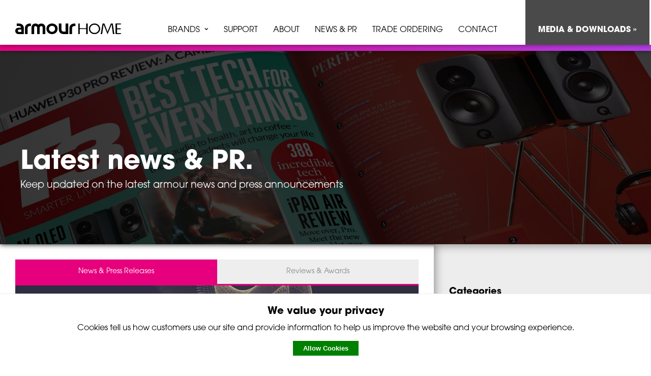

--- FILE ---
content_type: text/html; charset=UTF-8
request_url: https://www.armourhome.co.uk/news/m20whf.html
body_size: 11361
content:
<!doctype html>
<html>
<head>        

<meta charset="utf-8"/>
<title>Q Acoustics M20 HD shortlisted for the What Hi-Fi? Awards 2022 Readers' Award</title>
<meta name="description" content="The Q Acoustics M20 HD powered Bluetooth speaker is no stranger to picking up awards since its introduction. High profile titles such as What Hi-Fi?, Forbes, Rolling Stone, Pocket-Lint, AVForums, T3, Trusted Reviews, Hi-Fi Choice and Stuff - to name a few - have all bestowed high praise and gongs onto this versatile and superb sounding wireless system."/>
<meta name="robots" content="INDEX,FOLLOW"/>
<meta name="title" content="Q Acoustics M20 HD shortlisted for the What Hi-Fi? Awards 2022 Readers' Award"/>

<meta name="viewport" content="width=device-width, initial-scale=1"/>
<link href="https://fonts.googleapis.com/css?family=Gothic+A1:100,200,300,400,500,600,700,800,900&display=swap" rel="stylesheet"
<link href="https://fonts.googleapis.com/css?family=Open+Sans:300,400,600,700&display=swap" rel="stylesheet">
<link rel="stylesheet" href="https://use.typekit.net/lui6otx.css"><!-- itc-avant-garde-gothic-pro, sans-serif 300 500 700-->
<meta property="og:title" content="Q Acoustics M20 HD shortlisted for the What Hi-Fi? Awards 2022 Readers' Award">
<meta property="og:description" content="The Q Acoustics M20 HD powered Bluetooth speaker is no stranger to picking up awards since its introduction. High profile titles such as What Hi-Fi?, Forbes, Rolling Stone, Pocket-Lint, AVForums, T3, Trusted Reviews, Hi-Fi Choice and Stuff - to name a few - have all bestowed high praise and gongs onto this versatile and superb sounding wireless system.">
<meta property="og:image" content="https://www.armourhome.co.uk/images/news/m20whf1.jpg">
<meta property="og:url" content="https://www.armourhome.co.uk/news/m20whf.html">
<meta name="twitter:card" content="summary_large_image">
<style>
body{
  /*font-family: 'Gothic A1', sans-serif;*/
  font-family: itc-avant-garde-gothic-pro, 'Gothic A1', sans-serif;
  margin: 0;
  padding-top: 96px;
  font-size: 14px;
  line-height: 200%;
  font-weight: 300;
}
@media only screen and (max-width: 1200px) {
  body{  
    padding-top: 64px;
  }
}
p{
  font-weight: 300;
}
li{
  font-weight: 300;
}
form{
  margin: 0;
  padding: 0;
}
h3,h2{
  font-weight: 900;
}
.clear{
  clear: both;
}
.stdwidth{
  max-width: 1920px;
  margin: auto;
}
.redbordertop{
  border-top: 1px solid #e6007e;
}
.purplebordertop{
  border-top: 1px solid #b33ee7;
}
.redborderbottom{
  border-bottom: 1px solid #e6007e;
}
.purpleborderbottom{
  border-bottom: 1px solid #b33ee7;
}
.button{
  font-size: 14px;
  color: #fff;
  font-weight: 300;
  background-color: #555;
  border-radius: 25px;
  padding: 15px 35px;
  text-decoration: none;
  border: 0;
  width: auto;
  transition: all 0.3s ease;
}
.button.purple{
  background-color: #b33ee7;
}
.button.red{
  background-color: #e6007e;
}
.button:hover{
  box-shadow: inset 0px 0px 5px rgba(0,0,0,0.5);
}
.button:active{
  box-shadow: inset 0px 0px 20px rgba(0,0,0,0.5);
}
.grad{
  background: #e6007e;
  background: linear-gradient(90deg, #e6007e 0%, #b33ee7 100%);
}
/* header section */

h1.logo{
  background-image: url(/images/frontimages/blacklogo.png);
    background-size: contain;
  background-repeat: no-repeat;
  background-position: center;
  display: inline-block;
  margin: 0;
  padding: 0;
  overflow: hidden;
  width: 208px;
  height: 33px;
  text-indent: -500px;
  margin: 10px 30px;
  margin-bottom: 15px;
  vertical-align: bottom;
}
.topfixed{
  position: fixed;
  top: 0;
  width: 100%;
  z-index: 10;
}
header{
  background-color: #fff;
  width: 100%;
  box-shadow: 0 0 10px rgba(0,0,0,0.5);
  position: relative;
  z-index: 1;
}
header nav{
  display: inline-block;
  text-align: right;
  width: calc(100% - 275px);
  font-size: 16px;
  outline: none;
}
header nav ul{
  margin: 0;
  padding: 0;
  list-style-type: none;
  display: inline-block;
  width: calc(100% - 255px);
  text-align: center;
}
header nav ul li{
  display: inline-block;
  padding: 45px 13px 15px 13px; 
}
header a{
  text-decoration: none;
  color: #000;
  font-weight: 200;
}
.menuicon{
  width: 38px;
  height: 38px;
  background-color: #eee;
  right: 20px;
  top: 5px;
  position: absolute;
  display: none;
  background-size: contain;
  background-image: url(/images/frontimages/menuicon.png);
}
.menufeature{
  background-color: #4a4a4a;
  color: #fff;
  display: inline-block;
  padding: 45px 25px 15px 25px; 
  font-weight: 700;
}
.headerdivider{
  background: #e6007e;
  background: linear-gradient(90deg, #e6007e 0%, #b33ee7 100%);
  width: 100%;
  height: 12px;
  box-shadow: 0 0 10px rgba(0,0,0,0.5);
}
.banner{
  position: relative;
  width: 100%;
  background-color: #555;
  padding-top: calc(60vh - 90px);
  /*background: url(/images/frontimages/background.jpg);*/
  background-color: #000;
  background-size: cover;
  overflow: hidden;
}
.banner video{
  width: 100%;
  min-width: 1300px;
  right: 0;
  top: 0;
  position: absolute;
  opacity: 0.5;
}
.banner .content{
  position: absolute;
  top: 0%;
  max-width: 1000px;
  left: 50%;
  transform: translate(-50%,0);
  text-align: center;
  margin: auto;
  width: 90%;
  font-size: 2em;
}
.banner .content h2{
  font-weight: 300;
  font-size: 2em;
  line-height: 1.2em;
  color: #fff;
}
.banner .content b{
  display: block;
}
@media only screen and (max-width: 500px) {
  .banner .content h2{
    font-size: 1.3em;
  }
}
  #careers{
    display: none;
  }

@media only screen and (max-width: 1200px) {
  .menuicon{
    display: block;
  }
  .menu{
    position: fixed;
    width: 30%;
    min-width: 270px;
    right: 0;
    top: 0;
    z-index: 1000;
    background-color: #fff;
    height: 100%;
    display: none;
    box-shadow: 0px 0px 20px rgba(0,0,0,0.5);
    font-size: 18px;
    transform: translate(110%,0);
    transition: all 0.3s ease;
    transition-delay: 0.1s;
    display: block;
    height: 100vh;
    overflow: auto;
  }
  #careers{
    display: block;
  }
  header nav:focus .menu{
    transform: translate(0,0);
  }
  .menu ul{
    width: 100%;
  }
  .menu li{
    display: block;
    padding: 0;
  }
  .menu li a{
    padding: 20px 10px;
    display: block;
    border-bottom: 1px solid #eee;
  }
  .menufeature{
    width: auto;
    text-align: center;
    padding: 20px;
    margin: 0;
    display: block;
  }
}

/* header section ends */

/* frontpage */
#frontnav{
  margin-top: -58px;
  opacity: 0.8;
  position: relative;
  z-index: 9;
  transition: all 0.5s ease;
}
.frontnav{
  width: 100%;
  margin: 0 auto;
  padding: 0;
  list-style-type: none;
  background-color: #58575c;
  box-shadow: 0 2.5px 5px rgba(0,0,0,0.25);
  position: relative;
  z-index: 1;
}
.frontnav li{
  width: 100%;
  font-size: 18px;
  display: inline-block;
  text-align: center;
}
.frontnav li a{
  display: block;
  color: #fff;
  text-decoration: none;
  padding: 15px;
  transition: all 0.5s ease;
}
.frontnav li.selected a{
  background-color: #b33ee7;
}
.frontnav li:first-child.selected a{
  background-color: #e6007e;
}


.brandlogo{
  padding-bottom: 10px;
}
.brandlogo img{
  max-width: 100%;
}
.brandfeaturefront{
  display: table;
  min-height: 400px;
  width: 100%;
  font-size: 1.3em;
}
.brandcontent{
  display: table-row;
  position: relative;
  overflow: hidden;
}
.brandinfo{
  font-weight: 300;
}
.aboutcol,.aboutimage{
  display: table-cell;
  width: 50%;
}
.aboutcol{
  padding: 5% 15% calc(5% + 80px) 10%;
  position: relative;
}
.aboutcol:first-child{
  padding: 5% 10% calc(5% + 80px) 15%;
  position: relative;
}
.aboutimage,.aboutimageinline{
  background-color: #eee;
  background-repeat: no-repeat;
  background-position: left center;
  background-size: cover;
  padding-top: 25%;
  position: relative;
  overflow: hidden;
}
.aboutimageinline{
  position: absolute;
  width: 100%;
  padding-top: 0;
  top: 0;
  z-index: 1;
  left: -100%;
  height: 100%;
}

.aboutimageinline .innerimg{
  background-repeat: no-repeat;
  background-size: cover;
  height: 100%;
  width: 100%;
  transition: all 1s ease;
}
.aboutcol:first-child .aboutimageinline{
  position: absolute;
  width: 100%;
  padding-top: 0;
  top: 0;
  z-index: 1;
  left: 100%;
  height: 100%;
}
.aboutimageinline::after{
  content: "";
  position: absolute;
  border-left: 20px solid #e6007e;
  border-bottom: 20px solid #e6007e;
  border-right: 20px solid transparent;
  border-top: 20px solid transparent;
  left: 0;
  bottom: 0px;
}
.aboutcol:first-child .aboutimageinline::after{
  content: "";
  border-right: 20px solid #e6007e;
  border-bottom: 20px solid #e6007e;
  border-left: 20px solid transparent;
  border-top: 20px solid transparent;
  position: absolute;
  left: auto;
  right: 0px;
  bottom: 0px;
}
.aboutnav{
  position: absolute;
  bottom: 0px;
  left: 0px;
  width: 100%;
  background-color: #eee;
  box-shadow: inset 0 10px 10px -10px rgba(0,0,0,0.3);
}
.aboutnav ul{
  list-style-type: none;
  margin: 0;
  padding: 0;
  text-align: left;
}
.aboutcol:first-child .aboutnav ul{
  text-align: right;
}
.aboutnav li{
  display: inline-block;
  font-size: 0.7em;
}
.aboutnav li:first-child{
  border-right: 1px solid #ccc;
}
.aboutnav a{
  display: block;
  padding: 15px 50px;
  color: #000;
  text-decoration: none;
}
.balignleft{
  background-position: left center;
}
.balignright{
  background-position: right center;
}
.baligncenter{
  background-position: center;
}

.purpleborderbottom .aboutimageinline::after{
  border-left: 20px solid #b33ee7;
  border-bottom: 20px solid #b33ee7;
  border-right: 20px solid transparent;
  border-top: 20px solid transparent;
}
.purpleborderbottom .aboutcol:first-child .aboutimageinline:after{
  border-right: 20px solid #b33ee7;
  border-bottom: 20px solid #b33ee7;
  border-left: 20px solid transparent;
  border-top: 20px solid transparent;
}

@media only screen and (max-width: 900px) {
  .aboutimage{
    display: none;
  }
  .aboutnav{
    position: static;
  }
  .aboutcol:first-child .aboutimageinline,.aboutimageinline{
    position: static;
    width: 100%;
  }
  .aboutimageinline .innerimg{
    position: static;
    padding-top: 50%;

  }

  .aboutcol:first-child,.aboutcol{
    padding: 0;
  }
  .aboutcontent{
    padding: 10%;
  }
  .aboutcol:first-child .aboutnav ul,.aboutcol .aboutnav ul{
    text-align: center;
  }
  .aboutcol:first-child .aboutnav ul li,.aboutcol .aboutnav ul li{
    width: 49%;
    display: inline-block;
  }
  .brandlogo img{
    max-width: 200px;
  }
}
@media only screen and (max-width: 520px) {
  .aboutcol:first-child .aboutnav ul li,.aboutcol .aboutnav ul li{
    width: 100%;
    border-top: 1px solid #ccc;
    display: inline-block;
  }
  .aboutcol:first-child .aboutimageinline,.aboutimageinline{
    position: static;
    width: 100%;
  }
  .aboutimageinline .innerimg{
    position: static;
    padding-top: 100%;

  }
}

.fbanner{
  text-align: center;
  color: #fff;
  background-size: cover;
  font-size: 28px;
}
.fbanner h2{
  font-size: 0.65em;
  margin: 0;
  margin-bottom: 0.5em;
}
.fbanner h3{
  margin: 0;
  margin-bottom: 0.5em;
  margin-top: 1em;
}
.fbanner p{
  font-size: 0.6em;
  margin: 0;
  margin-bottom: 2.5em;
}
.fbanner1{
  background-image: url(/images/frontimages/fbanner1.jpg);
}
.fbanner2{
  background-image: url(/images/frontimages/fbanner2.jpg);
}
.fbannercontent{
  padding: 80px 30px;
}
.div1{
  width: 80px;
  margin: auto;
  border-bottom: 1px solid #fff;
}
.newsletter{
  text-align: center;
  padding: 40px 0 0px 0;
}
.newsletter .text{
  margin: 10px;
  border-radius: 5px;
  padding: 10px;
  font-size: 18px;
  width: 250px;
  border: 1px solid #888;
}
.newsletter h2{
  font-size: 32px;
}
.newsletter p{
  font-size: 18px;
}
.newsletterform,.newsletterintro{
  margin: 40px;
  margin-right: 0;
  padding-right: 40px;
  width: calc(48% - 80px);
  display: inline-block;
  vertical-align: middle;
}
.newsletterform.content,.newsletterintro .content{
  max-width: 400px;
  display: inline-block;
}
.newsletterintro{
  text-align: right;
  border-right: 1px solid #888;
}
.newsletterform{
  text-align: left;
}
@media only screen and (max-width: 900px) {
  .newsletterform,.newsletterintro{
    display: block;
    width: auto;
    text-align: center;
    border: 0;
    margin: 0;
    padding: 0;
  }
  .newsletter h2{
      margin: 0;
  }
  .newsletterbutton{
    padding-top: 20px;
  }
}
.waves{
  width: 100%;
  padding-top: 30%;
  background-size: contain;
  background-image: url(/images/frontimages/waves.jpg);
  background-repeat: no-repeat;
  background-position: center;
}
@media only screen and (max-width: 900px) {
  .waves{
    padding-top: 0;
    height: 300px;
    background-size: cover;
  }
}

.frontawards{
  text-align: center;
  padding: 50px 20px;
}
.frontaward{
  width: 20%;
  max-width: 250px;
  text-align: center;
  display: inline-block;
  vertical-align: middle;
  position:relative;
}
.frontaward::after{
  content: " ";
  height: 80px;
  border-left: 1px solid #aaa;
  position: absolute;
  left: 0;
  top: 50%;
  transform: translate(0, -50%);
}
.frontaward:first-child::after{
  border: 0;
}
.frontaward img{
  max-width: 80%;
}
@media only screen and (max-width: 768px) {
  .frontaward{
    width: 40%;
  }
  .frontaward:nth-child(3)::after{
    border: 0;
  }

}

#waves{
  width: 100%;
  height: 50%;
  position: absolute;
  bottom: 10%;
}
#homeaudio,#installaudio{
  display: block;
  position: relative;
  top: -147px;
  visibility: hidden;
}

@media only screen and (max-width: 1200px) {
  #homeaudio,#installaudio{
    display: block;
    position: relative;
    top: -117px;
    visibility: hidden;
  }
}
/* end front page */

/* footer */
footer{
  background-color: #ededed;
  box-shadow: inset 0 0 10px rgba(0,0,0,0.5);
}
footer h1.logo{
  margin: 0;
}
.footerintro{
  vertical-align: top;
  display: inline-block;
  padding: 3%;
  width: 23%;
}
.footernav{
  vertical-align: top;
  padding: 3%;
  width: 59%;
  display: inline-block;
}
.footernav ul{
  list-style-type: none;
  margin: 0;
  padding: 0;
  padding: 3px;
}
.footermenu > ul > li{
  display: inline-block;
  width: 23%;
  vertical-align: top;
}
.footermenu h3{
  margin: 0;
  margin-top: 20px;
}
.footermenu > ul > li li:before{
  content: ">";
  font-size: 10px;
  position: relative;
  top: -2px;
  padding-right: 5px;
  vertical-align: top;
  display: inline-block;
}
.footermenu a{
  text-decoration: none;
  color: #000;
}
.footertwitter{
  border-bottom: 1px solid #888;
  /*background-image: url(/images/frontimages/twittericonlarge.png);
  padding-left: 65px;*/
  background-repeat: no-repeat;
  min-height: 65px;
}
footer .stdwidth{
  max-width: 1600px;
}
.footertwitter h2,.footertwitter p{
  margin: 0;
}
.copy{
  background-color: #5d5c5e;
  color: #fff;
  padding: 20px;
  text-align: center;
  font-size: 12px;
  box-shadow: inset 0 0 10px rgba(0,0,0,0.5);
  font-weight: 300;
  line-height: 1em;
}
@media only screen and (max-width: 1200px) {
  .footerintro,.footernav{
    vertical-align: top;
    display: inline-block;
    padding: 20px;
    width: auto;
    display:block;
  }
}
@media only screen and (max-width: 768px) {
  .footermenu > ul > li{
    width: 46%;
  }
}
@media only screen and (max-width: 440px) {
  .footermenu > ul > li li:before{
    display: none;
  }
  .footermenu{
    text-align: center;
  }
  .footermenu > ul > li{
    width: 96%;
  }
}

.brandoptions{
  position: fixed;
  top: 100px;
  left: 0;
  width: 100%;
  background-color: #fff;
  text-align: center;
  box-shadow: 0px 0px 10px rgba(0,0,0,0.5);
  transform: scale(1,0);
  transition: all 0.2s ease;
  transition-delay: 0.2s;
  transform-origin: center top;
}
.dropdownmenu{
  outline: none;
}
.dropdownmenu:after{
  content: '⌄';
  position: relative;
  top: -4px;
  left: 2px;
}
.dropdownmenu a{
  cursor: pointer;
}
.dropdownmenu:focus .brandoptions{
  transform: scale(1,1);
} 
.brandoptions{
  line-height: 80px;
}
.brandoptions a{
  display: inline-block;
  vertical-align: middle;
  padding: 20px 10px;
}
.brandoptions a .img{
  width: 85px;
  height: 60px;
  background-size: contain;
  background-repeat: no-repeat;
  background-position: center;
}
.brandoptions .div{
  height: 60px;
  display: inline-block;
  border-right: 1px solid #888;
  vertical-align: middle;
  margin-top: 5px;
}

@media only screen and (max-width: 1200px) {
  .brandoptions .div{
    display: none;
  }
  .brandoptions{
    transform: scale(1,1);
    position: static;
    box-shadow: none;
    background-color: #fff;
    box-shadow: 0px 10px 10px -10px rgba(0,0,0,0.5);
  }
  .menu li.dropdownmenu .brandoptions a{
    background-color: #fff;
  }
  .menu li.dropdownmenu a{
    padding: 5px;
    font-size: 0.7em;
    background-color: #eee;
  }
  .dropdownmenu:after{
    display: none;
  }
  .brandoptions a .img{
    width: 100%;
    margin: auto;
    max-width: 100px;
    height: 40px;
  }
}


/*subbanner*/
.subbanner{
  position: relative;
  padding-bottom: 30%;
  background-size: cover;
  background-position: center;
  box-shadow: 0px 0px 10px rgba(0,0,0,1);
}
.subbanner .content{
  position: absolute;
  left: 0;
  width: 100%;
  top: 50%;
  /*transform: translate(0, -30%);*/
  color: #fff;
}
.subbanner.contact{
  background-image: url(/images/frontimages/contactbanner.jpg);
}
.subbanner.news{
  background-image: url(/images/frontimages/newsbanner.jpg);
}
.subbanner h2{
  font-size: 4vw;
  line-height: 5vw;
  max-width: 1200px;
  padding: 0 40px;
  margin: 0;
  margin: auto;
}
.subbanner p{
  font-size: 1.5vw;
  line-height: 2vw;
  max-width: 1200px;
  padding: 0 40px;
  margin: auto;
}
@media only screen and (max-width: 1024px) {
  .subbanner h2{
    font-size: 6vw;
    line-height: 7vw;
    margin: 0;
  }
  .subbanner p{
    font-size: 3vw;
    line-height: 3.7vw;
    padding: 0 40px;
  }
  .subbanner .content{
    left: 0;
    transform: translate(0,-40%);
    width: 100%;
    text-shadow: 0px 3px 3px rgba(0,0,0,0.5);
  }
}
@media only screen and (max-width: 768px) {
  .subbanner{
    padding-bottom: 50%;
  }
}
/*end subbanner*/


/*brandpage*/
.brandimages{
  display: table;
  width: 100%;
  border-collapse: collapse;
}
.brandrow{
  display: table-row;
}
.brandimage{
  display: table-cell;
  background-size: cover;
  border-top: 4px solid #fff;
  border-right: 4px solid #fff;
  background-position: center;
}
.type1{
  width: 66%;  
  padding-top: 20%;
}
.type2{
  width: 33%;  
  padding-top: 20%;
}
.type3{
  width: 50%;
  padding-top: 20%;
}
.brandpage{
  display: table;
}
.brandintro{
  width: 40%;
  display: table-cell;
  vertical-align: top;
  position: relative;
  text-align: right;
  padding: 25px;
}
.brandintro .content{
  display: inline-block;
  text-align: left;
  padding-left: calc(100% - 400px);
  padding-right: 5%;
  padding-bottom: 140px;
  padding-top: 40px;
}
.brandfeature{
  width: 60%;
  display: table-cell;
  vertical-align: top;
}
.brandfooter{
  position: absolute;
  bottom: 0;
  left: 0;
  background-color: #ededed;
  text-align: right;
  width: 100%;
  box-shadow: inset 0 10px 10px -10px rgba(0,0,0,0.5);
}
.brandfooter a{
  display: inline-block;
  width: 300px;
  text-align: left;
  text-decoration: none;
  color: #000;
  padding: 10px 20px;
}
.brandfooter a:first-child{
  border-bottom: 1px solid #888;
}
.break{
  display: block;
}
@media only screen and (max-width: 1250px) {
  .type2{
    display: none;
  }
  .type1{
    padding-top: 50%;
  }
}
@media only screen and (max-width: 920px) {
  .brandimage{
    width: 100% !important;
    padding-top: 50% !important;
    display: inline-block;
  }
  .brandfooter{
    position: static;
  }
  .brandintro{
    padding: 0;
  }
  .brandintro .content{
    padding: 20px;
  }
  .brandrow{
    display: inline;
  }
  .brandfeature,.brandintro{
    display: block;
    width: 100%;
  }
  .break{
    display: inline;
  }
  .brandfooter{
    text-align: center;
    box-shadow: 0px 10px 10px -10px rgba(0,0,0,0.5), inset 0px 10px 10px -10px rgba(0,0,0,0.5);
  }
  .brandfooter a{
    width: 47%;
    border: 0;
    text-align: center;
    padding: 10px 0;
  }
  .brandfooter a:first-child{
    border: 0;
    border-right: 1px solid #888;
  }
  .brandimage{
    border: 0;
    border-bottom: 2px solid #fff;
  }
}
@media only screen and (max-width: 450px) {
  .brandfooter a{
    width: 100%;
    border: 0;
    text-align: center;
    padding: 10px 0;
  }
  .brandfooter a:first-child{
    border: 0;
    border-bottom: 1px solid #888;
  }

}
/*bandpage end*/

/*news page*/
.articlesections{
  display: table;
  width: 100%;
  max-width: 1920px;
  margin: auto;
  box-shadow: 0 10px 10px -10px rgba(0,0,0,0.5);    
  z-index: 2;
  position: relative;
}
.aricleimg{
  display: table-row;
}
.articlelist,.articlenav{
  display: table-cell;
  vertical-align: top;
}
.articlenav{
  width: 33%;
  background-color: #ededed;
  box-shadow: inset 10px 10px 20px -10px rgba(0,0,0,0.5);
}
.articlelist{
  width: 66%;
  text-align: right;
  padding-bottom: 150px;
  padding-top: 30px;
}
.article{
  border-bottom: 1px solid #ccc;
  padding: 20px 0;
}
.articlelist .content{
  max-width: 900px;
  width: calc(100% - 60px);
  text-align: left;
  display: inline-block;
  padding-right: 30px;
  padding-left: 30px;
}
.aricleimg,.aricledetails{
  display: inline-block;
  vertical-align: top;
}
.aricleimg{
  width: 30%;
  padding-top: 30%;
  margin: 25px;
  background-size: contain;
  background-repeat: no-repeat;
  background-position: center;
}
.aricledetails{
  width: 60%;
  padding-top: 25px;
  padding-bottom: 25px;
}
.aricledetails h2{
  font-size: 32px;
  line-height: 40px;
}
.aricledetails h2 a{
  text-decoration: none;
  color: #000;
}
.aricledetails p{
  margin-bottom: 40px;
}


@media only screen and (max-width: 1024px) {
  .aricledetails{
    width: calc( 100% );
    text-align: center;
  }
  .aricleimg{
    width: calc( 100% - 50px );
    padding-top: 60%;
    display: block;
    max-width: 400px;
    margin: auto;
  }
}





.articlenav{
}
.articlenav .content{
  padding: 30px;
  padding-top: 80px;
  position: sticky;
  position: -webkit-sticky;
  top: 50px;
  /*max-height: calc(100vh - 150px);*/
  overflow: auto;
}
.articlenav .content h2{
  font-size: 18px;
  border-bottom: 2px solid #b33ee7;
  margin: 0;
  padding: 0;
  margin-bottom: 20px;
  padding-bottom: 10px;
}
.articlenav .content ul{
  margin: 0;
  padding: 0;
  margin-bottom: 40px;
  list-style-type: none;
}
.articlenav .content a{
  display: block;
  padding: 10px;
  position: relative;
  text-decoration: none;
  color: #000;
  padding-left: 30px;
}
.articlenav .content a:before{
  content: "\A";
  width: 12px;
  height: 12px;
  border-radius: 100%;
  position: absolute;
  border: 1px solid #000;
  left: 5px;
  top: 15px;
}
.articlenav .content .selected a:before{
  border: 1px solid #e6007e;
}
.articlenav .content .selected a:after{
  content: "\A";
  width: 8px;
  height: 8px;
  border-radius: 100%;
  position: absolute;
  background-color: #e6007e;
  left: 8px;
  top: 18px;
}
.articlenav .content .selected a{
  color: #e6007e;
  font-weight: bold;
}

.articlenav .content a.button:before,.articlenav .content a.delete:before{
  content: "";
  width: 0;
  height: 0;
  border: 0;
}
.articlenav .content a.button{
  color: #fff;
  font-weight: bold;
  text-align: center;
  margin-top: 30px;
}
.articlenav .content a.delete,a.delete{
  color: red;
  font-weight: bold;
  margin: 0;
  padding: 3px 7px;
  line-height: 14px;
  display: inline-block;
  text-decoration: none;
}

@media only screen and (max-width: 768px) {
  .articlesections{
    display: flex;
    flex-direction: column-reverse;
  }
  .articlelist{
    width: 100%;
  }
  .articlenav{
    width: 100%;
    box-shadow: 0px 0px 10px rgba(0,0,0,0.5);
  }
  .articlenav .content h2{
    border-bottom: 0;
    display: inline-block;
    width: 100px;
    font-size: 12px;
    margin: 0;
    padding: 0;
    vertical-align: top;
    padding-top: 10px;
  }
  .articlenav .content ul{
    vertical-align: top;
    display: inline-block;
    margin: 0;
    width: calc(100% - 120px);
  }
  .articlenav .content ul li{
    display: inline-block;
  }
  .articlenav .content{
    padding: 20px;
  }
}

.articlelist h1{
  text-align: center;
  padding: 40px 20px;
}
#newsanchor{
  display: block;
  position: relative;
  top: -80px;
  visibility: hidden;
}

.post_image, .post_content2{    
    display: inline-block;
    vertical-align: top;
}
.post_image{
  width: 30%;
  text-align: center;
}
.post_image img{
  max-width: 80%;
  height: auto;
} 
.post_content2{
  width: 65%;
}
#blog a{
  text-decoration: none;
  color: #000;
}
#blog .post{
  padding: 20px;
  border-bottom: 1px solid #aaa;
}
.newspage img{
  max-width: 100%;
}
/* end news page */

/*Downloads Page*/

.loginbox{
	width: 250px;
	padding: 20px;
	background-color: #fff;
	left: 50%;
	top: 50%;
	margin-left: -145px;
	margin-top: -100px;
	position: absolute;
	text-align: center;
}
.loginboxcopy{
	font-weight: 600;
}
.loginboxtext{
	margin-top: 10px;
}
.loginerror{
	font-size: 16px;
	font-weight: bold;
	color: red;
}
.loginboxbutton{
	border: 0;
	background-color: #89cb6f;
	font-size: 18px;
	color: #fff;
	font-weight: 600;
	padding: 5px 20px;
	margin-top: 15px;
}

#downloadContainer{
	position: relative;
}
.downloadloading{
	font-size: 28px;
	position: absolute;
	top: 50px;
	left: 50%;
	width: 280px;
	margin-left: -140px;
	text-align: center;
}
.downloadlogo{
	width: 15%;
	vertical-align: top;
	display: inline-block;
	text-align: center;
}
.downloadlogo img{
	width: 65%;
}
.downloadlist{
	width: 80%;
	max-width: 1280px;
	display: inline-block;
	vertical-align: top;
	padding: 2%;
  box-shadow: -10px 0px 10px -10px rgba(0,0,0,0.5);
}
.downloadfeatured{
  box-shadow: 0px 10px 10px -10px rgba(0,0,0,0.5);
	margin-bottom: 20px;
	padding-bottom: 10px;
}
.downloadfeature{
	display: inline-block;
	vertical-align: top;
	cursor: pointer;
	width: 13%;
	margin-left: 1%;
	text-decoration: none;
	color: #000;
	opacity: 0.5;
}
.downloadfeature.featurehigh{
	opacity: 1;
}
.downloadfeature:hover{
	opacity: 1;
}
.downloadfeature .downloadicon{
	width: 70%;
	padding-top: 70%;
	margin: auto;
	background-size:contain;
	background-position: center;
	background-repeat: no-repeat;
}
.downloadfeature .downloadtext{
	padding: 10px;
	font-size: 14px;
	text-align: center;
}
.downloadfeature.featurehigh .downloadtext{
	border-bottom: 2px solid #000;
	font-weight: bold;
}
.downloadfiles{
}
.downloadfile{
	display: inline-block;
	width: 200px;
	margin-right: 10px;
	cursor: pointer;
	margin-bottom: 10px;
	vertical-align: top;
	border: 2px solid transparent;
	border-radius: 5px;
	text-decoration: none;
	color: #000;
}
.downloadfile:hover{
	border: 2px solid #eee;
	font-weight: bold;
}
.downloadfileicon{
	width: 60%;
	padding-top: 60%;
	background-size: contain;
	background-position: center;
	background-repeat: no-repeat;
	margin: auto;
}
.downloadfileicon.bigicon{
	width: 90%;
	padding-top: 90%;
}
.downloadfiletext{
	padding: 5px;
	text-align: center;
	margin-right: 5px;
}
.downloadbreadcrumb{
	padding: 5px;
	padding-bottom: 10px;
}
.downloadbreadcrumb a{
	text-decoration: none;
	color: #555;
}
.downloadbreadcrumb a:hover{
	text-decoration: none;
	color: #000;
}
.nofiles{
	padding: 30px;
	font-size: 28px;
	font-weight: bold;
}
.downloadlogo a{
	display: block;
	padding-top: 40px;
	width: 60%;
	margin: auto;
	opacity: 0.5;
}
.downloadlogo a:hover{
	opacity: 1;
}
@media (max-width: 850px) {
	.downloadfeature{
		width: 30%;
		margin-left: 2%;
	}
	.downloadfeature .downloadicon{
	width: 20%;
	padding-top: 20%;
	float: left;
	}
	.downloadfeature .downloadtext{
	text-align: left;
	padding-left: 22%;
	}
}
@media (max-width: 650px) {
	.downloadfeature{
		width: 100%;
		margin-left: 0;
		margin-bottom: 20px;
	}
	.downloadfeature .downloadicon{
		width: 32px;
		padding-top: 32px;
		float: none;
		display: inline-block;
		vertical-align: middle;
	}
	.downloadfeature .downloadtext{
		text-align: left;
		display: inline-block;
		padding-left: 10px;
		vertical-align: middle;
		font-size: 13px;
	}
	.downloadlogo{
		display: none;
	}
	.downloadfile{
		width: 45%;
		margin-right: 2%;
	}
	.downloadbreadcrumb a,.downloadbreadcrumb b{
		display: block;
	}
	.breadarrow{
		display: none;
	}

}
.downloadintroinfo{
	display: inline-block;
	width: 44%;
	padding: 2%;
}
.downloadintroinfo img{
	width: 48px;
	vertical-align: middle;
}
.downloadintroinfo span{
	padding-left: 10px;
}
.downloadintrotitle{
	font-size: 20px;
	padding-bottom: 10px;
}
#downloadContainer{
  margin: auto;
  margin-top: 50px;
  margin-bottom: 50px;
  max-width: 1920px;
  line-height: 1.5em;
}
.downloadintrotitle{
  display: none;
}

/*End Downloads Page*/

/*checkout*/
.addressform{
  background-color: #f5f5f5;
  box-shadow: 0px 0px 10px rgba(0,0,0,0.3);
  padding: 20px;
}
.addressform .field label{
  display: inline-block;
  width: 25%;
  min-width: 250px;
  vertical-align: top;
}
.addressform .field .fieldinput{
  display: inline-block;
  width: 60%;
  min-width: 250px;
}
.addressform .field .fieldinput input{
  width: 100%;
}
.addressform .error{
  color: red;
  font-size: 24px;
  padding: 10px;
  text-align: center;
  background-color: #eee;
  border: 1px solid red;
  margin-bottom: 10px;
}
.addressform span{
  padding: 5px;
  display: inline-block;
}
.delivery h2{
  margin-top: 20px;
}
/*checkout end*/
/*shop page*/
.productitem{
  width: 21%;
  float: left;
  text-align: center;
  margin: 2%;
}
.productlist h2{
  padding-top: 30px;
  clear: both;
  border-bottom: 1px solid #e6007e;
}
.productitem h2 a{
  text-decoration: none;
  color: #000;
  font-size: 14px;
  line-height: 16px;
  font-weight: 300;
  height: 20px;
  white-space: nowrap;
  text-overflow: ellipsis;
  overflow: hidden;
  display: block;
}
.productitem h2{
  border: 0;
}
.productitemimage{
  width: 100%;
  padding-bottom: 100%;
  display: block;
  background-size: contain;
  background-position: center;
  background-repeaT: no-repeat;
}
.shophome{
  display: inline-block;
  vertical-align: middle;
  padding-right: 10px;
}
#producttop{
    display: block;
    position: relative;
    top: -170px;
    visibility: hidden;
}
/*end shop page*/
/*product page*/
.product h1{
  text-align: left;
  margin: 0;
  padding: 0;
  font-weight: 100;
}
.product .productimage{
  width: 80%;
  padding-top: 50%;
  margin: auto;
  background-size: contain;
  background-position: center;
  background-repeat: no-repeat;
}
.listingname{
  width: 50%;
  min-width: 280px;
  display: inline-block;
  overflow: hidden;
  text-align: left;
  vertical-align: middle;
  padding: 15px 0;
}
.listingstock{
  font-weight: bold;
  width: 15%;
  min-width: 100px;
  display: inline-block;
  overflow: hidden;
  vertical-align: middle;
}
.listingprice{
  width: 15%;
  min-width: 100px;
  display: inline-block;
  overflow: hidden;
  text-align: right;
  vertical-align: middle;
  font-size: 18px;
  line-height: 20px;
}
.listingprice small{
  font-size: 11px;
}
.listingbutton{
  min-width: 100px;
  width: 10%;
  padding: 5px;
  overflow: hidden;
  display: inline-block;
  text-align: center;
  vertical-align: middle;
  padding: 0 10px;
}
.listingbutton .button{
  display: block;
  text-align: center;
  padding: 5px 10px;
}
.productlisting{
  padding: 10px;
  width: calc(100% - 20px);
  max-width: 800px;
  margin: auto;
  text-align: center;
  background-color: #f5f5f5;
  box-shadow: 0px 0px 15px rgba(0,0,0,0.3);
  margin-top: 30px;
}
.listingitem{
  padding-bottom: 5px;
  border-bottom: 1px solid #eee;
}
.productthumb{
  display: inline-block;
  width: 100px;
  height: 100px;
  margin: 5px;
  border: 1px solid #f5f5f5;
  cursor: pointer;
  background-size: contain;
  background-repeat: no-repeat;
  background-position: center;
}
.productpage .downloadfeatured, .productpage .downloadlogo{
  display: none;
}
.productpage .downloadlist{
  width: 100%;
  box-shadow: none;
}
.productpage .downloadbreadcrumb{
  display: none;
}
#downloadContainer.productpage{
  margin-top: 5px;
}
.productimages{
  text-align: center;
}
.productdivider{
  width: 100%;
  height: 30px;
  box-shadow: 0px 10px 20px -10px rgba(0,0,0,0.3);
  margin-bottom: 20px;
}
/*product page end*/
/* listing results */
.newproduct{
  text-align: center;
}
.newproduct .productimage{
  display: inline-block;
  width: 30%;
  min-width: 280px;
  vertical-align: top;
}
.newproduct .productimage .img{
  width: 100%;
  padding-top: 100%;
  background-position: center;
  background-size: contain;
  background-repeat: no-repeat;
}
.newproduct .productinfo{
  display: inline-block;
  width: 60%;
  min-width: 280px;
  vertical-align: top;
  text-align: left;
}
.newproduct .productinfo h2{
  border: 0;
  font-weight: bold;
  margin: 0;
  padding: 0 20px;
  font-size: 18px;
  padding-bottom: 5px;
}
.newproduct .productinfo h3{
  border: 0;
  font-weight: 100;
  margin: 0;
  padding: 0 20px;
  font-size: 32px;
}
.newproduct .productinfo p{
  padding: 10px 20px;
}
.pagebar{
  clear: both;
  text-align: center;
  padding: 20px;
  width: calc(100% - 40px);
  padding-top: 50px;
}
/*end listing results*/
/* shop header */
.loginbar{
  padding: 10px;
  background: linear-gradient(90deg, #e6007e 0%, #b33ee7 100%);
  box-shadow: 0px 10px 10px -10px rgba(0,0,0,0.5);
}
.loginbar form{
  max-width: 1800px;
  margin: auto;
  display: block;
  text-align: center;
}
.loginbar a{
  text-decoration: none;
  color: #fff;
}
input[type="text"],input[type="password"],input[type="tel"],input[type="email"],select{
  font-size: 18px;
  padding: 10px;
  border-radius: 3px;
  border: 1px solid #eee;
  margin: 5px;
  width: 250px;
  background-color: #fff;
}
.form{
  max-width: 800px;
  margin: auto;
  padding: 20px;
  padding-bottom: 50px;
}

.form input[type="text"],.form input[type="password"],.form input[type="tel"],.form input[type="email"]{
  width: calc(100% - 300px);
  min-width: 250px;
}
.form label{
  display: inline-block;
  width: 250px;
}
.bgform{
  background-color: #eee;
  padding: 20px;
  box-shadow: 0px 0px 15px rgba(0,0,0,0.2);
}
.checkoutpage{
  max-width: 800px;
  padding: 20px;
  margin: auto;
  padding-bottom: 60px;
}
#checkouttop{
  visibility: hidden;
  position: relative;
  top: -100px;
  display: block;
}
/* end shop header */
/* contact page */
.contactform .text {
    margin: 10px;
    border-radius: 5px;
    padding: 10px;
    font-size: 18px;
    width: 90%;
    max-width: 500px;
    min-width: 250px;
    border: 1px solid #888;
    background-color: #fff;
}
.contactform textarea{
  height: 400px;
}

.contactpage{
  display: table;
  width: 100%;
}
.contactdetails{
  display: table-row;
}
.contactdetails h2{
  font-size: 32px;
}
.contactdetails p{
  font-size: 16px;
}
.contactdetails p.contactinfo{
  font-size: 22px;
}
.contactdetails p.contactinfo img{
  vertical-align: middle;
  margin-right: 10px;
}
.contactsection,.contactform{
  display: table-cell;
  width: 50%;
  padding: 0 50px;
}
.contactsection{
  border-right: 1px solid #ccc;
}
.address,.map{
  display: table-cell;
  width: 50%;
  vertical-align: top;
}
.address{
  padding: 50px;
}
.address address{
  font-style: normal;
  font-size: 18px;
  display: inline-block;
  vertical-align: top;
  padding-left: 20px;
}
.address .content{
  padding-left: calc(100% - 550px);
}
.contactsection .content{
  padding-left: calc(100% - 550px);
}
.contactsection .content a{
  text-decoration: none;
  color: #000;
}
.findus{
  background-color: #ededed;
  box-shadow: 0px 10px 10px -10px rgba(0,0,0,0.5),inset 0px 10px 10px -10px rgba(0,0,0,0.5);
  position: relative;
  z-index: 5;
  padding-top: 5px;
}
.contactpage.pad{
  margin: 50px auto;
}
/* end contact page */
/* about page */
.aboutintro{
  font-size: 1.8em;
  font-weight: 300;
  line-height: 1.5em;
  text-align: center;
  max-width: 800px;
  padding: 60px 20px;
  margin: auto;
}
.aboutstats{
  text-align: center;
  max-width: 1200px;
  margin: auto;
  padding-top: 40px;
}
.aboutstats .stat{
  width: 23%;
  display: inline-block;
  font-weight: 200;
  font-size: 1.5em;
  line-height: normal;
}

.aboutstats .stat b{
  display: block;
  font-size: 4em;
  padding-bottom: 0.7em;
  position: relative;
}
.aboutstats .stat b:after{
  content: "\A";
  width: 0.4em;
  height: 2px;
  display: block;
  position: absolute;
  left: 50%;
  margin-left: -0.2em;
  bottom: 0.3em;
  background-color: #e6007e;
  background-image: linear-gradient(90deg, #e6007e 0%, #b33ee7 100%);
}

@media only screen and (max-width: 1024px) {
  .aboutstats .stat{
    width: 45%;
    padding-top: 20px;
  }
}
@media only screen and (max-width: 500px) {
  .aboutstats .stat{
    width: 90%;
  }
}
.brandbanner{
  background-image: url(/images/frontimages/brandsbanner.jpg);
  background-size: cover;
  padding: 30px 0;
}
.aboutbrand{
  text-align: center;
}
.brandbanner h2{
  text-align: center;
  padding: 30px;
  color: #fff;
  font-size: 2em;
}
.aboutbrand .brandlogo,.aboutbrand h3{
  display: inline-block;
  width: 19%;
  vertical-align: middle;
  color: #fff;
  margin: 0;
  font-weight: 200;
}
.aboutbrand .brandlogo{
  max-width: 250px;
  min-width: 100px;
  padding: 5px;
  width: calc(15% - 40px);
  height: 120px;
  line-height: 120px;
}
.aboutbrand .brandlogo img{
  object-fit: contain;
  display: inline-block;
  vertical-align: middle;
  margin: auto;
  max-width: 100%;
}
.brandbanner .content{
  max-width: 1000px;
  margin: auto;
}
.branddiv{
  background-color: #e6007e;
  background-image: linear-gradient(90deg, #e6007e 0%, #b33ee7 100%);
  width: 100%;
  height: 1px;
}
.aboutbrand .brandlogo.ha:hover{
  background-color: #e6007e;
}
.aboutbrand .brandlogo.ia:hover{
  background-color: #b33ee7;
}
@media only screen and (max-width: 1024px) {
  .aboutbrand h3{
    display: block;
    text-align: center;
    width: auto;
    padding-top: 20px;
  }
}
@media only screen and (max-width: 768px) {
  .aboutbrand .brandlogo{
    width: 33%;
  }

}
.imagerotate{
  max-width: 400px;
  height: 400px;
  position: relative;
  margin: auto;
}
.imagerotate img{
  width: 100%;
  position: absolute;
  top: 0;
  left: 0;
  opacity: 0;
  transition: all 5s ease;
}
.imagerotate img:first-child{
  opacity: 1;
}
/* end about page */

.socialheader{
  position: absolute;
  top: 5px;
  right: 30px;
  opacity: 0.7;
}
@media only screen and (max-width: 1300px) {
  .socialheader{
    display: none;
  }
}

.star,.unstar{
width: 42px;
height: 42px;
display: inline-block;
overflow: hidden;
text-indent: -500px;
background-image: url(/images/star.png);
transform: scale( 0.5,0.5 ) translate(0, 20px);
}
.star{
background-position: 42px 0;
}
</style>
</head>
<body>

<div class="topfixed">
  <header class="header maxwidth">
  <div class="stdwidth">
  <a href="/"><h1 class="logo">Armour Home</h1></a>

  <nav tabindex="1">
    <div class="menuicon"></div>
    <div class="menu">
    <ul>
      <!--<li class="dropdownmenu" tabindex="-1"><a>HOME AUDIO</a>
      <div class="brandoptions">
      <a href="/qacoustics.html"><div class="img" style="background-image:url(/images/frontimages/qalogo.png)"></div></a>
      <a href="/qed.html"><div class="img" style="background-image:url(/images/frontimages/qedlogo.png)"></div></a>
      <a href="/goldring.html"><div class="img" style="background-image:url(/images/frontimages/goldringlogo.png)"></div></a>
      <a href="/grado.html"><div class="img" style="background-image:url(/images/frontimages/gradologo.png)"></div></a>
      <a href="/ifi.html"><div class="img" style="background-image:url(/images/frontimages/ifilogo.png)"></div></a>      
      <a href="/astell.html"><div class="img" style="background-image:url(/images/frontimages/astell.png)"></div></a>
      </div></li>
      <li class="dropdownmenu" tabindex="-1"><a>INSTALL AUDIO</a>
      <div class="brandoptions">
      <a href="/systemline.html"><div class="img" style="background-image:url(/images/frontimages/systemlinelogo.png)"></div></a>
      <a href="/qinstall.html"><div class="img" style="background-image:url(/images/frontimages/qinstalllogo.png)"></div></a>
      <a href="/audica.html"><div class="img" style="background-image:url(/images/frontimages/audicalogo.png)"></div></a>
      <a href="/lutron.html"><div class="img" style="background-image:url(/images/frontimages/lutronlogo.png)"></div></a>
      </div></li>-->

      <li class="dropdownmenu" tabindex="-1"><a>BRANDS</a>
      <div class="brandoptions">
      <a href="/qacoustics.html"><div class="img" style="background-image:url(/images/frontimages/qalogo.png)"></div></a>
      <a href="/qed.html"><div class="img" style="background-image:url(/images/frontimages/qedlogo.png)"></div></a>
      <a href="/goldring.html"><div class="img" style="background-image:url(/images/frontimages/goldringlogo.png)"></div></a>
      <a href="/grado.html"><div class="img" style="background-image:url(/images/frontimages/gradologo.png)"></div></a>      <!--<a href="/ifi.html"><div class="img" style="background-image:url(/images/frontimages/ifilogo.png)"></div></a> -->


      <div class="div"></div>
      <!--<a href="/systemline.html"><div class="img" style="background-image:url(/images/frontimages/systemlinelogo.png)"></div></a>-->
      <a href="/qinstall.html"><div class="img" style="background-image:url(/images/frontimages/qinstalllogo.png)"></div></a>
      <!--<a href="/audica.html"><div class="img" style="background-image:url(/images/frontimages/audicalogo.png)"></div></a>-->
      <!--<a href="/lutron.html"><div class="img" style="background-image:url(/images/frontimages/lutronlogo.png)"></div></a>-->
      </div></li>
            <li><a href="/support.html">SUPPORT</a></li>
      <li><a href="/about.html">ABOUT</a></li>
      <li><a href="/news/category/Reviews/#news">NEWS &amp; PR</a></li>
      <li><a href="/shop.html">TRADE ORDERING</a></li>

      <li id="careers"><a href="/careers.html">CAREERS</a></li>
      <li><a href="/contact.html">CONTACT</a></li>
          </ul>
    <a class="menufeature" href="/mediadownloads.html">MEDIA &amp; DOWNLOADS &raquo;</a>
    <div class="socialheader">
    <!--<a href="https://www.facebook.com/Armourhome/"><img src="/images/social/facebook-white.png" align="middle" alt="facebook" width="30"></a>
    <a href="https://www.instagram.com/armourhome/"><img src="/images/social/insta-white.png" align="middle" alt="instagram" width="30"></a>
    <a href="https://www.twitter.com/ArmourHome"><img src="/images/social/twitter-white.png" align="middle" alt="twitter" width="30"></a>
    <a href="https://www.linkedin.com/company/armour-home-electronics"><img src="/images/social/linkedin-white.png" align="middle" alt="linkedin" width="30"></a>-->
    </div>
    </div>
  </nav>
  </div>
  </header>
  <div class="headerdivider maxwidth"></div>
</div>
<style>
    #tabmenu{
        list-style-type:none;
        display: grid;
        grid-template-columns:1fr 1fr;
        padding: 0;
        margin: 0;
        font-weight: bold;
        border-bottom: 3px solid #e6007e;
        box-shadow: 0px 10px 10px -10px rgba(0,0,0,0.6);
    }
    #tabmenu{
        background-color: #eee;
        color: #888;
        text-align: center;
    }

    #tabmenu li:hover{
        box-shadow: 0px 0px 10px rgba(0,0,0,0.3);
    }
    #tabmenu .selected{
        background-color: #e6007e;
        color: #fff;
    }

    #tabmenu a{
        text-decoration: none;
        color: #888;
        display: block;
        padding: 10px;
    }
    #tabmenu .selected a{
        color: #fff;
        box-shadow: none;
    }
</style>
<div class="subbanner news">
<div class="content">
<h2>Latest news &amp; PR.</h2>
<p>Keep updated on the latest armour news and press announcements</p>
</div>
</div>
<main>

<div class="articles">
  <a name="news" id="newsanchor"></a>
  <div class="articlesections">
    <div class="articlelist">
      <div class="content">
      <ul id="tabmenu">
          <li class="selected"><a href="/news.html#news">News & Press Releases</a></li>
          <li class=""><a href="/news/category/Reviews/#news">Reviews & Awards</a></li>
        </ul>
                                

<div class="newspage">

<img src="/images/news/m20whf1.jpg">
<h1>Q Acoustics M20 HD shortlisted for the What Hi-Fi? Awards 2022 Readers' Award</h1>

<p>The <u><a href="https://www.qacoustics.co.uk/m20-bluetooth-speaker.html"><b>Q
Acoustics M20 HD</b></a></u> powered Bluetooth speaker is no
stranger to picking up awards since its introduction. High profile
titles such as <u><a href="https://www.whathifi.com/reviews/q-acoustics-m20">What
Hi-Fi?</a></u>, <u><a href="https://www.forbes.com/sites/marksparrow/2021/12/21/these-budget-powered-speakers-are-great-all-rounders-for-people-without-much-space/?sh=598652cf69c4">Forbes</a></u>,
<u><a href="https://www.rollingstone.com/product-recommendations/product-recommendations-pictures/rolling-stone-audio-awards-2022-1297408/qacoustics-m20-bookshelf-speakers/">Rolling
Stone</a></u>, <u><a href="https://www.pocket-lint.com/speakers/reviews/162110-q-acoustics-m20-hd-review">Pocket-Lint</a></u>,
<u><a href="https://www.avforums.com/reviews/q-acoustics-m20-powered-speaker-system-review.19137/">AVForums</a></u>,
<u><a href="https://www.t3.com/reviews/q-acoustics-m20-hd-review">T3</a></u>,
<u><a href="https://www.trustedreviews.com/reviews/q-acoustics-m20-hd">Trusted
Reviews</a></u>, <u><a href="https://secure.armourhome.co.uk/awards/products/3867d2899b4186185587df2621100fcf/files/HFC_482_MoFi_Ultradeck+M_Reprint.pdf">Hi-Fi
Choice</a></u> and Stuff - to name a few - have all bestowed
high praise and gongs onto this versatile and superb sounding
wireless system. We can now add a couple of end-of-year award
nominations to the list. 
</p>
<p><br/>

</p>
<p>The M20 HD has been
shortlisted for
the&nbsp;<b>What
Hi-Fi? Awards 2022 Readers' Award</b>.<span style="background: #ffffff">
This is one of the more popular awards and we're in fine company - so
may the best audio product win! Voting is open now and closes on
Monday 10th October at 5pm BST.&nbsp;The winner will be announced at
a swanky award ceremony in London on 9</span><sup><span style="background: #ffffff">th</span></sup><span style="background: #ffffff">
November. Votes can be cast </span><u><a href="https://www.whathifi.com/news/vote-for-the-what-hi-fi-awards-2022-readers-award"><span style="background: #ffffff">here</span></a></u><span style="background: #ffffff">.&nbsp;
</span>
</p>
<p><br/>

</p>
<p><span style="background: #ffffff">The
M20 has also been nominated </span>for
a <u><a href="https://www.trustedreviews.com/news/trusted-reviews-awards-2022-4244012">Trusted
Reviews Award 2022&nbsp;</a></u>in
the ‘Best Desktop Speaker’ category. We will find out tomorrow if
we’ve walked off with the gong! Fingers crossed.</p>
<img src="/images/news/m20whf2.jpg">

</div>


                          </div>
    </div>
    <div class="articlenav">
      <div class="content">
        <h2>Categories</h2>
        <ul>
          <li class="selected"><a href="/news.html#news">News & Press Releases</a></li>
          <li class=""><a href="/news/category/Reviews/#news">Reviews & Awards</a></li>
          <li class=""><a href="/news/category/News/#news">News</a></li>
          <li class=""><a href="/news/category/Press+Releases/#news">Press Releases</a></li>
        </ul>
        <div></div>
        <h2>Archives</h2>
        <ul>
          <li class="selected"><a href="/news.html#news">All</a></li>
          <li class=""><a href="/news/year/2024/#news">2024</a></li>
          <li class=""><a href="/news/year/2023/#news">2023</a></li>
          <li class=""><a href="/news/year/2022/#news">2022</a></li>
          <li class=""><a href="/news/year/2021/#news">2021</a></li>
          <li class=""><a href="/news/year/2020/#news">2020</a></li>
          <li class=""><a href="/news/year/2019/#news">2019</a></li>
          <li class=""><a href="/news/year/2018/#news">2018</a></li>
          <li class=""><a href="/news/year/2017/#news">2017</a></li>
          <li class=""><a href="/news/year/2016/#news">2016</a></li>
          <li class=""><a href="/news/year/2015/#news">2015</a></li>
          <li class=""><a href="/news/year/2014/#news">2014</a></li>
        </ul>
      </div>
    </div>
  </div>
</div>

</main>


    <div class="fbanner fbanner1 stdwidth">
      <div class="fbannercontent">
      <h2>LATEST NEWS &amp; PR</h2>
      <div class="div1"></div>
      <h3>Goldring and Grado win What Hi-Fi? Best Buy 2025 awards</p>
      <a class="button" href="/news/alltrade.htm">READ MORE &raquo;</a>
      </div>
    </div>

    <div class="fbanner fbanner2 stdwidth">
      <div class="fbannercontent">
      <h2>MEDIA &amp; DOWNLOADS &raquo;</h2>
      <div class="div1"></div>
      <h3>Download assets from our media&nbsp;centre</h3>
      <p>Product images, awards logos, print advertising, brochure and more&nbsp;available</p>
      <a class="button" href="/mediadownloads.html">VISIT MEDIA CENTRE &raquo;</a>
      </div>
    </div>


    <div class="fbanner fbanner1 stdwidth">
      <div class="fbannercontent">
      <h2>Careers</h2>
      <div class="div1"></div>
      <h3>We're Hiring</h3>
      <p>Interested in a career in audio developing products for our award-winning brands?</p>
      <a class="button" href="/careers.html">See our vacancies &raquo;</a>
      </div>
    </div>

    <form>
      <div class="newsletter stdwidth">
        <div class="newsletterintro">
          <div class="content">
          <h2>Sign up to our newletter</h2>
          <p>Stay up to date with the latest available assets, news and awards our brands keep winning.</p>
          </div>
        </div>
        <div class="newsletterform">
          <div class="content">
          <input type="text" class="text" name="name" placeholder="Name"><br>
          <input type="email" class="text" name="email"placeholder="Email">
          </div>
        </div>
        <div class="newsletterbutton">
          <input type="submit" class="button grad" value="SIGN UP &raquo;" />
        </div>
      </div>
    </form>
    
    <div class="frontawards">
      <div class="frontaward"><img src="/images/frontimages/awards/whf.jpg"></div>
      <div class="frontaward"><img src="/images/frontimages/awards/hccaward.jpg"></div>
      <div class="frontaward"><img src="/images/frontimages/awards/eisa.jpg"></div>
      <div class="frontaward"><img src="/images/frontimages/awards/bbc.jpg"></div>
    </div>

<footer>

<div class="footercontent">
  <div class="stdwidth">
  <div class="footerintro">
          <h1 class="logo">Armour Home</h1>
    <p>Armour Home is a designer and manufacturer of multi-award winning, industry-leading audio solutions. Comprising six owned brands and two brands of which we are the exclusive UK distributor, the company has built a portfolio to provide the ultimate home and commercial audio products.</p>

        </div>
  <div class="footernav">

  <div class="footertwitter">

  <h2>Follow us</h2>
  <!--<a href="https://www.facebook.com/Armourhome/"><img src="/images/social/facebook.png" alt="facebook"></a>
<a href="https://www.instagram.com/armourhome/"><img src="/images/social/insta.png" alt="instagram"></a>
<a href="https://www.twitter.com/ArmourHome"><img src="/images/social/twitter.png" alt="twitter"></a>-->
<a href="https://www.linkedin.com/company/armour-home-electronics"><img src="/images/social/linkedin.png" alt="linkedin"></a>
  </div>
  <div class="footermenu">
  <ul>
    <li>
      <h3>HOME AUDIO</h3>
      <ul>
        <li><a href="/qacoustics.html">Q Acoustics</a></li>
        <li><a href="/qed.html">QED</a></li>
        <li><a href="/goldring.html">Goldring</a></li>
                <li><a href="/grado.html">Grado</a></li>
                <!--<li><a href="/ifi.html">iFi</a></li>
        <li><a href="/astell.html">Astell&amp;Kern</a></li>-->
      </ul>
    </li>
    <li>
      <h3>INSTALL AUDIO</h3>
      <ul>        
	<li><a href="/qinstall.html">Q Install</a></li>
        <!--<li><a href="/systemline.html">Systemline</a></li>

        <li><a href="/audica.html">Audica</a></li>
                <li><a href="/lutron.html">Lutron</a></li>
        -->
      </ul>
    </li>
    <li>
      <h3>COMPANY</h3>
      <ul>        
	<li><a href="/support.html">Support Portal</a></li>

          <li><a href="/about.html">About Armour Home</a></li>
        <li><a href="/contact.html">Contact</a></li>
          <li><a href="/terms.html">Terms &amp; Conditions</a></li>
        <li><a href="/privacy.html">Privacy Policy</a></li>
      </ul>
    </li>
    <li>
      <h3>MORE..</h3>
      <ul>
              <li><a href="/shop.html">Shop</a></li>
              <li><a href="/careers.html">Careers</a></li>
        <li><a href="/news.html">News &amp; PR</a></li>
        <li><a href="/mediadownloads.html">Media &amp; Downloads</a></li>
      </ul>
    </li>
  </ul>
  </div>
  </div>
</div>
<div class="copy">
  <div class="stdwidth">
Copyright © 2026 Armour Home Electronics All Rights Reserved. Reg No: 01530915 England, VAT Reg No: GB215768254.<br>
<br>
For legal disclaimer and terms & conditions click here. Privacy Policy By using this website you agree that we can place cookies on your device needed for both functionality and performance. 
  </div>
</div>

</footer>
<script src="/js/waves.js"></script>
<script src="/js/frontnav.js"></script>
<script src="/js/para.js"></script>
<script src="/js/imagezoom.js"></script>
<script data-analyticsid="UA-3047366-8" src="/js/cookie.js"></script>
</body>
</html>


--- FILE ---
content_type: application/javascript
request_url: https://www.armourhome.co.uk/js/imagezoom.js
body_size: 674
content:
(function(){

  var container=document.createElement("div");
  container.style.position="fixed";
  container.style.width="100%";
  container.style.height="100%";
  container.style.left="0";
  container.style.top="0";
  container.style.zIndex="10000";
  container.style.backgroundColor="rgba(0,0,0,0.5)";
  container.style.backgroundPosition="center";
  container.style.backgroundRepeat="no-repeat";

  var close=document.createElement("div");
  close.innerHTML="x";
  close.style.position="fixed";
  close.style.right="30px"
  close.style.top="30px"
  close.style.color="#fff"
  close.style.fontSize="30px";
  close.style.lineHeight="30px";
  close.style.fontWeight="900";
  close.style.padding="7px 10px 5px 10px";
  close.style.backgroundColor="#888";
  close.style.borderRadius="100%";
  close.style.cursor="pointer";


  container.appendChild(close);
  
  var zoomFactor=1;
  var offsetX=0;
  var offsetY=0;
  var imgWidth=0;
  var imgHeight=0;

  function showpopup(width, height){
    imgWidth=width;
    imgWidth=height;
    document.body.style.overflow="hidden";
    container.style.backgroundSize="contain";
    document.body.appendChild(container);
    resize();
  }

  function closepopup(){
    document.body.style.overflow="";
    document.body.removeChild(container);
  }

  close.onclick=closepopup;

  function resize(){
  }

  var images=document.querySelectorAll(".brandimage");

  for(var i=0;i<images.length;i++){
    images[i].style.cursor="pointer";
    images[i].onclick=(function(img){
      return function(e){
        container.style.backgroundImage=img.style.backgroundImage;
        var url = img.style.backgroundImage.match(/url\(["']?([^"']*)["']?\)/)[1];
        var image=new Image;
        image.onload=function(){
          showpopup(image.width,image.height);
        };
        image.src=url;
      }
    })(images[i]);
  }

})();


--- FILE ---
content_type: application/javascript
request_url: https://www.armourhome.co.uk/js/frontnav.js
body_size: 462
content:
(function(){

var frontnav = document.getElementById("frontnav");
if(!frontnav) return;

var homeaudio = document.getElementById("homeaudio");
var installaudio = document.getElementById("installaudio");
var menu=frontnav.getElementsByTagName("ul")[0];
var topfixed = document.querySelector('.topfixed');

function check(){
  var rect=frontnav.getBoundingClientRect();
  if(rect.y-topfixed.offsetHeight<0){
    frontnav.style.opacity="1";
    menu.style.position="fixed";
    menu.style.width=frontnav.offsetWidth+"px";
    menu.style.top=topfixed.offsetHeight+"px";
    menu.style.zIndex=9;
    frontnav.style.height=menu.offsetHeight+"px";
  }else{
    frontnav.style.opacity="";
    menu.style.position="";
    menu.style.width="";
    menu.style.top="";
    menu.style.zIndex="";
    frontnav.style.height="";
  }
  var lis=menu.getElementsByTagName("li");
  var rect=homeaudio.getBoundingClientRect();
  if(rect.y<150){
    lis[0].classList.add('selected');
  }else{
    lis[0].classList.remove('selected');
  }
  /*var rect=installaudio.getBoundingClientRect();
  if(rect.y<150){
    lis[0].classList.remove('selected');
    lis[1].classList.add('selected');
  }else{
    lis[1].classList.remove('selected');
  }*/
};
window.addEventListener("scroll",check);
window.addEventListener("resize",check);

})()


--- FILE ---
content_type: application/javascript
request_url: https://www.armourhome.co.uk/js/para.js
body_size: 498
content:
(function(){

function scroll(){
  var para1=document.querySelectorAll('.aboutimageinline');
  for(var i=0;i<para1.length;i++){
    var rect=para1[i].getBoundingClientRect();
    var f = ( rect.y+para1[i].offsetHeight ) / ( innerHeight+para1[i].offsetHeight );
    f = Math.max(-1,Math.min(1,(f - 0.5 )*2.0));
    
    var inner=para1[i].firstChild;
    if(inner){
      var scale = 1+f*f*0.1;
      inner.style.transform="scale("+scale+","+scale+")";
    }
  }
}

document.addEventListener("scroll",scroll);

var subbanners=document.querySelectorAll(".subbanner");

function subscroll(e){
  var offset=document.querySelector(".topfixed").offsetHeight;
  var len=subbanners.length;
  for(var i=0;i<len;i++){
    var rect=subbanners[i].getBoundingClientRect();
    subbanners[i].style.backgroundPositionY=(-rect.y+offset)*0.5+"px";
  }
}
document.addEventListener("scroll",subscroll, {passive: false});

var banner=document.querySelector(".banner");
var bannervid=document.querySelector(".banner video");

function subscrollvid(e){
  var offset=document.querySelector(".topfixed").offsetHeight;
  var rect=banner.getBoundingClientRect();
  bannervid.style.top=(-rect.y+offset)*0.5+"px";
}
if(bannervid) document.addEventListener("scroll",subscrollvid, {passive: false});

})();


--- FILE ---
content_type: application/javascript
request_url: https://www.armourhome.co.uk/js/waves.js
body_size: 1708
content:
(function(){

var vertex=`
      attribute vec3 position;
 
			void main() {
 
				gl_Position = vec4( position, 1.0 );
 
			}
 `;

var fragment = `
 
			uniform float time;
			uniform vec2 resolution;
 
      vec2 wave(vec2 coord, float time, float f){
        vec2 result=vec2(0.0);
        for(float i=0.0;i<25.0;i+=1.0){
				  float ds=1.0-abs(coord.y*0.9-(sin(coord.x*f+time*0.1+i*0.09)*(sin(time+i*0.15)*(sin(coord.x*5.2+time*2.0)+3.0)*0.333)+1.0)*0.5+0.3);
          ds=pow(smoothstep(0.994,1.0,ds),0.5);
          if(ds>result.x){
            result=vec2(ds,i);
          }
        }
        result.y=(1.0-result.y/25.0);
        return result;
      }

			void main( void ) {
 
				vec2 coord = - 1.0 + 2.0 * gl_FragCoord.xy / resolution.xy;
				vec2 ds=wave(coord+vec2(0.0,0.5),time*1.0,5.0);
        float r = ds.x*ds.y;
				vec2 ds2=wave(coord+vec2(0.0,0.2),-time*1.3-20.0,4.0);
        float p = ds2.x*ds2.y;
        vec4 color = vec4(vec3(0.702,0.243,0.906)*p,p)*(1.0-r)+vec4(vec3(0.902,0,0.492)*r,r);
				gl_FragColor = color;
 
			}
`;

var canvas = document.getElementById("waves");
var gl, 
    buffer, 
    vertex_shader, fragment_shader, 
    currentProgram,
    vertex_position,
    timeLocation,
    resolutionLocation,
    parameters = {  start_time  : performance.now(), 
                    time        : 0, 
                    screenWidth : 0, 
                    screenHeight: 0 };
console.log(canvas);
if(!canvas) return;

init();
animate();

function init() {

	// Initialise WebGL

	try {

		gl = canvas.getContext( 'experimental-webgl' );

	} catch( error ) { }

	if ( !gl ) {

		throw "cannot create webgl context";

	}

	// Create Vertex buffer (2 triangles)

	buffer = gl.createBuffer();
	gl.bindBuffer( gl.ARRAY_BUFFER, buffer );
	gl.bufferData( gl.ARRAY_BUFFER, new Float32Array( [ - 1.0, - 1.0, 1.0, - 1.0, - 1.0, 1.0, 1.0, - 1.0, 1.0, 1.0, - 1.0, 1.0 ] ), gl.STATIC_DRAW );

	// Create Program

	currentProgram = createProgram( vertex, fragment );
	timeLocation = gl.getUniformLocation( currentProgram, 'time' );
	resolutionLocation = gl.getUniformLocation( currentProgram, 'resolution' );

}

function createProgram( vertex, fragment ) {

	var program = gl.createProgram();

	var vs = createShader( vertex, gl.VERTEX_SHADER );
	var fs = createShader( '#ifdef GL_ES\nprecision highp float;\n#endif\n\n' + fragment, gl.FRAGMENT_SHADER );

	if ( vs == null || fs == null ) return null;

	gl.attachShader( program, vs );
	gl.attachShader( program, fs );

	gl.deleteShader( vs );
	gl.deleteShader( fs );

	gl.linkProgram( program );

	if ( !gl.getProgramParameter( program, gl.LINK_STATUS ) ) {

		console.log( "ERROR:\n" +
		"VALIDATE_STATUS: " + gl.getProgramParameter( program, gl.VALIDATE_STATUS ) + "\n" +
		"ERROR: " + gl.getError() + "\n\n" +
		"- Vertex Shader -\n" + vertex + "\n\n" +
		"- Fragment Shader -\n" + fragment );

		return null;

	}

	return program;

}

function createShader( src, type ) {

	var shader = gl.createShader( type );

	gl.shaderSource( shader, src );
	gl.compileShader( shader );

	if ( !gl.getShaderParameter( shader, gl.COMPILE_STATUS ) ) {

		console.log( ( type == gl.VERTEX_SHADER ? "VERTEX" : "FRAGMENT" ) + " SHADER:\n" + gl.getShaderInfoLog( shader ) );
		return null;

	}

	return shader;

}

function resizeCanvas( event ) {

	if ( canvas.width != canvas.clientWidth ||
		 canvas.height != canvas.clientHeight ) {
		canvas.width = Math.min(1024,canvas.clientWidth);
		canvas.height = Math.min(512,canvas.clientHeight);
		parameters.screenWidth = canvas.width;
		parameters.screenHeight = canvas.height;
		gl.viewport( 0, 0, canvas.width, canvas.height );
	}

}

function animate() {

	resizeCanvas();
	render();
	requestAnimationFrame( animate );

}

function render() {
	if ( !currentProgram ) return;

	parameters.time = performance.now() - parameters.start_time;

	gl.clear( gl.COLOR_BUFFER_BIT | gl.DEPTH_BUFFER_BIT );

	// Load program into GPU

	gl.useProgram( currentProgram );

	// Set values to program variables

	gl.uniform1f( timeLocation, parameters.time / 1000 );
	gl.uniform2f( resolutionLocation, 1024, parameters.screenHeight );

	// Render geometry

	gl.bindBuffer( gl.ARRAY_BUFFER, buffer );
	gl.vertexAttribPointer( vertex_position, 2, gl.FLOAT, false, 0, 0 );
	gl.enableVertexAttribArray( vertex_position );
	gl.drawArrays( gl.TRIANGLES, 0, 6 );
	gl.disableVertexAttribArray( vertex_position );

}

})();


--- FILE ---
content_type: application/javascript
request_url: https://www.armourhome.co.uk/js/cookie.js
body_size: 841
content:
(function(){
var popupdiv;
let datana = document.querySelector("[data-analyticsid]");
window.trackID = datana.dataset.analyticsid;
function addAnalytics(){
    localStorage.cookie_allow=true;
    window.dataLayer = window.dataLayer || [];
    function gtag(){dataLayer.push(arguments);}
    gtag('js', new Date());

    gtag('config', window.trackID,{ 'anonymize_ip': true });
    let script=document.createElement("script");
    script.src="https://www.googletagmanager.com/gtag/js?id="+window.trackID;
    document.body.appendChild(script);
    if(popupdiv) document.body.removeChild(popupdiv);
}
if(!localStorage.cookie_allow){
    let styles=`
    .cookiepopup{
        position: fixed;
        bottom: 0;
        left: 0;
        background-color: #fff;
        border-top: 1px solid #eee;
        width: calc(100% - 40px);
        padding: 20px;
        z-index:100000;
        text-align: center;
        font-size: 16px;
    }
    .cookiepopup_heading{
        font-size: 20px;
        font-weight: bold;
        padding-bottom: 5px;
    }
    .cookiepopup_allow{
        background-color: green;
        color: #fff;
        border: 1px solid #fff;
        padding: 7px 20px;
        display: inline-block;
        font-weight: bold;
        margin-top: 10px;
    }
    `;
    let styleel = document.createElement("style");
    styleel.innerHTML=styles;
    document.body.appendChild(styleel);

    let popup=`
    <div class="cookiepopup">
    <div class="cookiepopup_heading">We value your privacy</div>
    <div>Cookies tell us how customers use our site and provide information to help us improve the website and your browsing experience.<br><button class="cookiepopup_allow">Allow Cookies</button></div>
    </div>
    `;
    popupdiv=document.createElement("div");
    popupdiv.innerHTML=popup;
    popupdiv.querySelector("button").onclick = addAnalytics;
    document.body.appendChild(popupdiv);
}else{
    addAnalytics()
}
})();